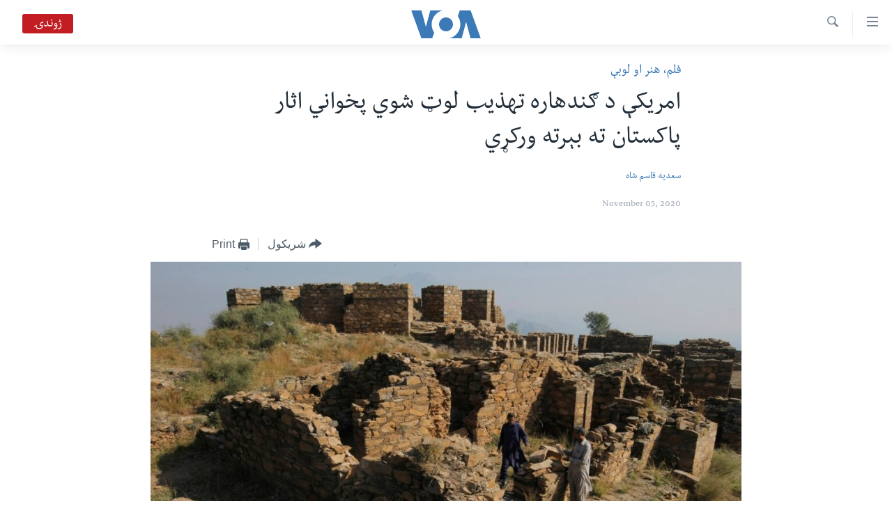

--- FILE ---
content_type: text/html; charset=utf-8
request_url: https://www.voadeewanews.com/a/us-pakistan-gandahara-artefacts-returned-to-pakistan/5649417.html
body_size: 10830
content:

<!DOCTYPE html>
<html lang="ps" dir="rtl" class="no-js">
<head>
<link href="/Content/responsive/VOA/pup/VOA-pup.css?&amp;av=0.0.0.0&amp;cb=309" rel="stylesheet"/>
<script src="https://tags.voadeewanews.com/voa-pangea/prod/utag.sync.js"></script> <script type='text/javascript' src='https://www.youtube.com/iframe_api' async></script>
<script type="text/javascript">
//a general 'js' detection, must be on top level in <head>, due to CSS performance
document.documentElement.className = "js";
var cacheBuster = "309";
var appBaseUrl = "/";
var imgEnhancerBreakpoints = [0, 144, 256, 408, 650, 1023, 1597];
var isLoggingEnabled = false;
var isPreviewPage = false;
var isLivePreviewPage = false;
if (!isPreviewPage) {
window.RFE = window.RFE || {};
window.RFE.cacheEnabledByParam = window.location.href.indexOf('nocache=1') === -1;
const url = new URL(window.location.href);
const params = new URLSearchParams(url.search);
// Remove the 'nocache' parameter
params.delete('nocache');
// Update the URL without the 'nocache' parameter
url.search = params.toString();
window.history.replaceState(null, '', url.toString());
} else {
window.addEventListener('load', function() {
const links = window.document.links;
for (let i = 0; i < links.length; i++) {
links[i].href = '#';
links[i].target = '_self';
}
})
}
// Iframe & Embed detection
var embedProperties = {};
try {
// Reliable way to check if we are in an iframe.
var isIframe = window.self !== window.top;
embedProperties.is_iframe = isIframe;
if (!isIframe) {
embedProperties.embed_context = "main";
} else {
// We are in an iframe. Let's try to access the parent.
// This access will only fail with strict cross-origin (without document.domain).
var parentLocation = window.top.location;
// The access succeeded. Now we explicitly compare the hostname.
if (window.location.hostname === parentLocation.hostname) {
embedProperties.embed_context = "embed_self";
} else {
// Hostname is different (e.g. different subdomain with document.domain)
embedProperties.embed_context = "embed_cross";
}
// Since the access works, we can safely get the details.
embedProperties.url_parent = parentLocation.href;
embedProperties.title_parent = window.top.document.title;
}
} catch (err) {
// We are in an iframe, and an error occurred, probably due to cross-origin restrictions.
embedProperties.is_iframe = true;
embedProperties.embed_context = "embed_cross";
// We cannot access the properties of window.top.
// `document.referrer` can sometimes provide the URL of the parent page.
// It is not 100% reliable, but it is the best we can do in this situation.
embedProperties.url_parent = document.referrer || null;
embedProperties.title_parent = null; // We can't get to the title in a cross-origin scenario.
}
var pwaEnabled = false;
var swCacheDisabled;
</script>
<meta charset="utf-8" />
<title>امریکې د ګندهاره تهذیب لوټ شوي پخواني اثار پاکستان ته بېرته ورکړي&#160;</title>
<meta name="description" content="د خېبر پښتونخوا د لرغوني اثارو او د عجاېب ګرو محکمې مشر عبدالصمد په دې حقله وي او ای ډيوې ته څه داسې ووېل: &quot;بلکل په امريکه کې د ګندهاره د اثارو څه سامان ترلاسه شوی دی،او دا به پاکستان ته واپس راځي. دلته لا رارسېدلی نه دی، هغلته کونسل جنرل ته يې حواله کړی دی.&quot;" />
<meta name="keywords" content="خبرونه, افغانستان, پاکستان, امریکا, فلم، هنر او لوبې, پښتونخوا" />
<meta name="viewport" content="width=device-width, initial-scale=1.0" />
<meta http-equiv="X-UA-Compatible" content="IE=edge" />
<meta name="robots" content="max-image-preview:large"><meta property="fb:pages" content="141413749250183" />
<meta name="msvalidate.01" content="3286EE554B6F672A6F2E608C02343C0E" />
<link href="https://www.voadeewanews.com/a/us-pakistan-gandahara-artefacts-returned-to-pakistan/5649417.html" rel="canonical" />
<meta name="apple-mobile-web-app-title" content="VOA" />
<meta name="apple-mobile-web-app-status-bar-style" content="black" />
<meta name="apple-itunes-app" content="app-id=632618796, app-argument=//5649417.rtl" />
<meta content="امریکې د ګندهاره تهذیب لوټ شوي پخواني اثار پاکستان ته بېرته ورکړي " property="og:title" />
<meta content="د خېبر پښتونخوا د لرغوني اثارو او د عجاېب ګرو محکمې مشر عبدالصمد په دې حقله وي او ای ډيوې ته څه داسې ووېل: &quot;بلکل په امريکه کې د ګندهاره د اثارو څه سامان ترلاسه شوی دی،او دا به پاکستان ته واپس راځي. دلته لا رارسېدلی نه دی، هغلته کونسل جنرل ته يې حواله کړی دی.&quot;" property="og:description" />
<meta content="article" property="og:type" />
<meta content="https://www.voadeewanews.com/a/us-pakistan-gandahara-artefacts-returned-to-pakistan/5649417.html" property="og:url" />
<meta content="Voice of America" property="og:site_name" />
<meta content="https://www.facebook.com/voadeewa" property="article:publisher" />
<meta content="https://gdb.voanews.com/87bb9134-8efe-4121-9d24-1bfdc6c406a8_cx0_cy2_cw0_w1200_h630.jpg" property="og:image" />
<meta content="1200" property="og:image:width" />
<meta content="630" property="og:image:height" />
<meta content="275274922590404" property="fb:app_id" />
<meta content="سعدیه قاسم شاه" name="Author" />
<meta content="summary_large_image" name="twitter:card" />
<meta content="@voadeewa" name="twitter:site" />
<meta content="https://gdb.voanews.com/87bb9134-8efe-4121-9d24-1bfdc6c406a8_cx0_cy2_cw0_w1200_h630.jpg" name="twitter:image" />
<meta content="امریکې د ګندهاره تهذیب لوټ شوي پخواني اثار پاکستان ته بېرته ورکړي " name="twitter:title" />
<meta content="د خېبر پښتونخوا د لرغوني اثارو او د عجاېب ګرو محکمې مشر عبدالصمد په دې حقله وي او ای ډيوې ته څه داسې ووېل: &quot;بلکل په امريکه کې د ګندهاره د اثارو څه سامان ترلاسه شوی دی،او دا به پاکستان ته واپس راځي. دلته لا رارسېدلی نه دی، هغلته کونسل جنرل ته يې حواله کړی دی.&quot;" name="twitter:description" />
<link rel="amphtml" href="https://www.voadeewanews.com/amp/us-pakistan-gandahara-artefacts-returned-to-pakistan/5649417.html" />
<script type="application/ld+json">{"articleSection":"فلم، هنر او لوبې","isAccessibleForFree":true,"headline":"امریکې د ګندهاره تهذیب لوټ شوي پخواني اثار پاکستان ته بېرته ورکړي ","inLanguage":"pup","keywords":"خبرونه, افغانستان, پاکستان, امریکا, فلم، هنر او لوبې, پښتونخوا","author":{"@type":"Person","url":"https://www.voadeewanews.com/author/سعدیه-قاسم-شاه/ygy__","description":"","image":{"@type":"ImageObject"},"name":"سعدیه قاسم شاه"},"datePublished":"2020-11-05 16:04:04Z","dateModified":"2020-11-05 16:12:04Z","publisher":{"logo":{"width":512,"height":220,"@type":"ImageObject","url":"https://www.voadeewanews.com/Content/responsive/VOA/pup/img/logo.png"},"@type":"NewsMediaOrganization","url":"https://www.voadeewanews.com","sameAs":["https://www.facebook.com/voadeewa","https://twitter.com/voadeewa","https://www.youtube.com/voadeewanews","https://www.instagram.com/Voadeewa/"],"name":"VOA","alternateName":""},"@context":"https://schema.org","@type":"NewsArticle","mainEntityOfPage":"https://www.voadeewanews.com/a/us-pakistan-gandahara-artefacts-returned-to-pakistan/5649417.html","url":"https://www.voadeewanews.com/a/us-pakistan-gandahara-artefacts-returned-to-pakistan/5649417.html","description":"د خېبر پښتونخوا د لرغوني اثارو او د عجاېب ګرو محکمې مشر عبدالصمد په دې حقله وي او ای ډيوې ته څه داسې ووېل: \u0022بلکل په امريکه کې د ګندهاره د اثارو څه سامان ترلاسه شوی دی،او دا به پاکستان ته واپس راځي. دلته لا رارسېدلی نه دی، هغلته کونسل جنرل ته يې حواله کړی دی.\u0022","image":{"width":1080,"height":608,"@type":"ImageObject","url":"https://gdb.voanews.com/87bb9134-8efe-4121-9d24-1bfdc6c406a8_cx0_cy2_cw0_w1080_h608.jpg"},"name":"امریکې د ګندهاره تهذیب لوټ شوي پخواني اثار پاکستان ته بېرته ورکړي "}</script>
<script src="/Scripts/responsive/infographics.b?v=dVbZ-Cza7s4UoO3BqYSZdbxQZVF4BOLP5EfYDs4kqEo1&amp;av=0.0.0.0&amp;cb=309"></script>
<script src="/Scripts/responsive/loader.b?v=C-JLefdHQ4ECvt5x4bMsJCTq2VRkcN8JUkP-IB-DzAI1&amp;av=0.0.0.0&amp;cb=309"></script>
<link rel="icon" type="image/svg+xml" href="/Content/responsive/VOA/img/webApp/favicon.svg" />
<link rel="alternate icon" href="/Content/responsive/VOA/img/webApp/favicon.ico" />
<link rel="apple-touch-icon" sizes="152x152" href="/Content/responsive/VOA/img/webApp/ico-152x152.png" />
<link rel="apple-touch-icon" sizes="144x144" href="/Content/responsive/VOA/img/webApp/ico-144x144.png" />
<link rel="apple-touch-icon" sizes="114x114" href="/Content/responsive/VOA/img/webApp/ico-114x114.png" />
<link rel="apple-touch-icon" sizes="72x72" href="/Content/responsive/VOA/img/webApp/ico-72x72.png" />
<link rel="apple-touch-icon-precomposed" href="/Content/responsive/VOA/img/webApp/ico-57x57.png" />
<link rel="icon" sizes="192x192" href="/Content/responsive/VOA/img/webApp/ico-192x192.png" />
<link rel="icon" sizes="128x128" href="/Content/responsive/VOA/img/webApp/ico-128x128.png" />
<meta name="msapplication-TileColor" content="#ffffff" />
<meta name="msapplication-TileImage" content="/Content/responsive/VOA/img/webApp/ico-144x144.png" />
<link rel="alternate" type="application/rss+xml" title="VOA - Top Stories [RSS]" href="/api/" />
<link rel="sitemap" type="application/rss+xml" href="/sitemap.xml" />
<script type="text/javascript">
var analyticsData = Object.assign(embedProperties, {url:"https://www.voadeewanews.com/a/us-pakistan-gandahara-artefacts-returned-to-pakistan/5649417.html",property_id:"460",article_uid:"5649417",page_title:"امریکې د ګندهاره تهذیب لوټ شوي پخواني اثار پاکستان ته بېرته ورکړي ",page_type:"article",content_type:"article",subcontent_type:"article",last_modified:"2020-11-05 16:12:04Z",pub_datetime:"2020-11-05 16:04:04Z",section:"فلم، هنر او لوبې",english_section:"entertainment-and-sports",byline:"سعدیه قاسم شاه",categories:"news,news-afghanistan,news-pakistan,news-usa,entertainment-and-sports,pakhtunkhwa-news",domain:"www.voadeewanews.com",language:"Dari/Pashto",language_service:"Radio Deewa",platform:"web",copied:"no",copied_article:"",copied_title:"",runs_js:"Yes",cms_release:"8.45.0.0.309",enviro_type:"prod",slug:"us-pakistan-gandahara-artefacts-returned-to-pakistan",entity:"VOA",short_language_service:"DEEWA",platform_short:"W",page_name:"امریکې د ګندهاره تهذیب لوټ شوي پخواني اثار پاکستان ته بېرته ورکړي "});
// Push Analytics data as GTM message (without "event" attribute and before GTM initialization)
window.dataLayer = window.dataLayer || [];
window.dataLayer.push(analyticsData);
</script>
<script type="text/javascript" data-cookiecategory="analytics">
var gtmEventObject = {event: 'page_meta_ready'};window.dataLayer = window.dataLayer || [];window.dataLayer.push(gtmEventObject);
var renderGtm = "true";
if (renderGtm === "true") {
(function(w,d,s,l,i){w[l]=w[l]||[];w[l].push({'gtm.start':new Date().getTime(),event:'gtm.js'});var f=d.getElementsByTagName(s)[0],j=d.createElement(s),dl=l!='dataLayer'?'&l='+l:'';j.async=true;j.src='//www.googletagmanager.com/gtm.js?id='+i+dl;f.parentNode.insertBefore(j,f);})(window,document,'script','dataLayer','GTM-N8MP7P');
}
</script>
</head>
<body class=" nav-no-loaded cc_theme pg-article pg-article--single-column print-lay-article use-sticky-share nojs-images ">
<noscript><iframe src="https://www.googletagmanager.com/ns.html?id=GTM-N8MP7P" height="0" width="0" style="display:none;visibility:hidden"></iframe></noscript> <script type="text/javascript" data-cookiecategory="analytics">
var gtmEventObject = {event: 'page_meta_ready'};window.dataLayer = window.dataLayer || [];window.dataLayer.push(gtmEventObject);
var renderGtm = "true";
if (renderGtm === "true") {
(function(w,d,s,l,i){w[l]=w[l]||[];w[l].push({'gtm.start':new Date().getTime(),event:'gtm.js'});var f=d.getElementsByTagName(s)[0],j=d.createElement(s),dl=l!='dataLayer'?'&l='+l:'';j.async=true;j.src='//www.googletagmanager.com/gtm.js?id='+i+dl;f.parentNode.insertBefore(j,f);})(window,document,'script','dataLayer','GTM-N8MP7P');
}
</script>
<!--Analytics tag js version start-->
<script type="text/javascript" data-cookiecategory="analytics">
var utag_data = Object.assign({}, analyticsData, {pub_year:"2020",pub_month:"11",pub_day:"05",pub_hour:"16",pub_weekday:"Thursday"});
if(typeof(TealiumTagFrom)==='function' && typeof(TealiumTagSearchKeyword)==='function') {
var utag_from=TealiumTagFrom();var utag_searchKeyword=TealiumTagSearchKeyword();
if(utag_searchKeyword!=null && utag_searchKeyword!=='' && utag_data["search_keyword"]==null) utag_data["search_keyword"]=utag_searchKeyword;if(utag_from!=null && utag_from!=='') utag_data["from"]=TealiumTagFrom();}
if(window.top!== window.self&&utag_data.page_type==="snippet"){utag_data.page_type = 'iframe';}
try{if(window.top!==window.self&&window.self.location.hostname===window.top.location.hostname){utag_data.platform = 'self-embed';utag_data.platform_short = 'se';}}catch(e){if(window.top!==window.self&&window.self.location.search.includes("platformType=self-embed")){utag_data.platform = 'cross-promo';utag_data.platform_short = 'cp';}}
(function(a,b,c,d){ a="https://tags.voadeewanews.com/voa-pangea/prod/utag.js"; b=document;c="script";d=b.createElement(c);d.src=a;d.type="text/java"+c;d.async=true; a=b.getElementsByTagName(c)[0];a.parentNode.insertBefore(d,a); })();
</script>
<!--Analytics tag js version end-->
<!-- Analytics tag management NoScript -->
<noscript>
<img style="position: absolute; border: none;" src="https://ssc.voadeewanews.com/b/ss/bbgprod,bbgentityvoa/1/G.4--NS/1679322083?pageName=voa%3adeewa%3aw%3aarticle%3a%d8%a7%d9%85%d8%b1%db%8c%da%a9%db%90%20%d8%af%20%da%ab%d9%86%d8%af%d9%87%d8%a7%d8%b1%d9%87%20%d8%aa%d9%87%d8%b0%db%8c%d8%a8%20%d9%84%d9%88%d9%bc%20%d8%b4%d9%88%d9%8a%20%d9%be%d8%ae%d9%88%d8%a7%d9%86%d9%8a%20%d8%a7%d8%ab%d8%a7%d8%b1%20%d9%be%d8%a7%da%a9%d8%b3%d8%aa%d8%a7%d9%86%20%d8%aa%d9%87%20%d8%a8%db%90%d8%b1%d8%aa%d9%87%20%d9%88%d8%b1%da%a9%da%93%d9%8a%c2%a0&amp;c6=%d8%a7%d9%85%d8%b1%db%8c%da%a9%db%90%20%d8%af%20%da%ab%d9%86%d8%af%d9%87%d8%a7%d8%b1%d9%87%20%d8%aa%d9%87%d8%b0%db%8c%d8%a8%20%d9%84%d9%88%d9%bc%20%d8%b4%d9%88%d9%8a%20%d9%be%d8%ae%d9%88%d8%a7%d9%86%d9%8a%20%d8%a7%d8%ab%d8%a7%d8%b1%20%d9%be%d8%a7%da%a9%d8%b3%d8%aa%d8%a7%d9%86%20%d8%aa%d9%87%20%d8%a8%db%90%d8%b1%d8%aa%d9%87%20%d9%88%d8%b1%da%a9%da%93%d9%8a%c2%a0&amp;v36=8.45.0.0.309&amp;v6=D=c6&amp;g=https%3a%2f%2fwww.voadeewanews.com%2fa%2fus-pakistan-gandahara-artefacts-returned-to-pakistan%2f5649417.html&amp;c1=D=g&amp;v1=D=g&amp;events=event1,event52&amp;c16=radio%20deewa&amp;v16=D=c16&amp;c5=entertainment-and-sports&amp;v5=D=c5&amp;ch=%d9%81%d9%84%d9%85%d8%8c%20%d9%87%d9%86%d8%b1%20%d8%a7%d9%88%20%d9%84%d9%88%d8%a8%db%90&amp;c15=dari%2fpashto&amp;v15=D=c15&amp;c4=article&amp;v4=D=c4&amp;c14=5649417&amp;v14=D=c14&amp;v20=no&amp;c17=web&amp;v17=D=c17&amp;mcorgid=518abc7455e462b97f000101%40adobeorg&amp;server=www.voadeewanews.com&amp;pageType=D=c4&amp;ns=bbg&amp;v29=D=server&amp;v25=voa&amp;v30=460&amp;v105=D=User-Agent " alt="analytics" width="1" height="1" /></noscript>
<!-- End of Analytics tag management NoScript -->
<!--*** Accessibility links - For ScreenReaders only ***-->
<section>
<div class="sr-only">
<h2>لاس رسیدونکی لینک</h2>
<ul>
<li><a href="#content" data-disable-smooth-scroll="1"> دلته نه وړاندې مرکزي جُزیاتو ته واوړئ</a></li>
<li><a href="#navigation" data-disable-smooth-scroll="1">دلته نه مخکې مرکزي لټون ته واوړئ</a></li>
<li><a href="#txtHeaderSearch" data-disable-smooth-scroll="1">دلته نه مخکې مرکزي لټون ته واوړئ</a></li>
</ul>
</div>
</section>
<div dir="rtl">
<div id="page">
<aside>
<div class="c-lightbox overlay-modal">
<div class="c-lightbox__intro">
<h2 class="c-lightbox__intro-title"></h2>
<button class="btn btn--rounded c-lightbox__btn c-lightbox__intro-next" title="Next">
<span class="ico ico--rounded ico-chevron-forward"></span>
<span class="sr-only">Next</span>
</button>
</div>
<div class="c-lightbox__nav">
<button class="btn btn--rounded c-lightbox__btn c-lightbox__btn--close" title="Close">
<span class="ico ico--rounded ico-close"></span>
<span class="sr-only">Close</span>
</button>
<button class="btn btn--rounded c-lightbox__btn c-lightbox__btn--prev" title="Previous">
<span class="ico ico--rounded ico-chevron-backward"></span>
<span class="sr-only">Previous</span>
</button>
<button class="btn btn--rounded c-lightbox__btn c-lightbox__btn--next" title="Next">
<span class="ico ico--rounded ico-chevron-forward"></span>
<span class="sr-only">Next</span>
</button>
</div>
<div class="c-lightbox__content-wrap">
<figure class="c-lightbox__content">
<span class="c-spinner c-spinner--lightbox">
<img src="/Content/responsive/img/player-spinner.png"
alt="please wait"
title="please wait" />
</span>
<div class="c-lightbox__img">
<div class="thumb">
<img src="" alt="" />
</div>
</div>
<figcaption>
<div class="c-lightbox__info c-lightbox__info--foot">
<span class="c-lightbox__counter"></span>
<span class="caption c-lightbox__caption"></span>
</div>
</figcaption>
</figure>
</div>
<div class="hidden">
<div class="content-advisory__box content-advisory__box--lightbox">
<span class="content-advisory__box-text">This image contains sensitive content which some people may find offensive or disturbing.</span>
<button class="btn btn--transparent content-advisory__box-btn m-t-md" value="text" type="button">
<span class="btn__text">
Click to reveal
</span>
</button>
</div>
</div>
</div>
<div class="print-dialogue">
<div class="container">
<h3 class="print-dialogue__title section-head">Print Options:</h3>
<div class="print-dialogue__opts">
<ul class="print-dialogue__opt-group">
<li class="form__group form__group--checkbox">
<input class="form__check " id="checkboxImages" name="checkboxImages" type="checkbox" checked="checked" />
<label for="checkboxImages" class="form__label m-t-md">Images</label>
</li>
<li class="form__group form__group--checkbox">
<input class="form__check " id="checkboxMultimedia" name="checkboxMultimedia" type="checkbox" checked="checked" />
<label for="checkboxMultimedia" class="form__label m-t-md">Multimedia</label>
</li>
</ul>
<ul class="print-dialogue__opt-group">
<li class="form__group form__group--checkbox">
<input class="form__check " id="checkboxEmbedded" name="checkboxEmbedded" type="checkbox" checked="checked" />
<label for="checkboxEmbedded" class="form__label m-t-md">Embedded Content</label>
</li>
<li class="hidden">
<input class="form__check " id="checkboxComments" name="checkboxComments" type="checkbox" />
<label for="checkboxComments" class="form__label m-t-md">Comments</label>
</li>
</ul>
</div>
<div class="print-dialogue__buttons">
<button class="btn btn--secondary close-button" type="button" title="Cancel">
<span class="btn__text ">Cancel</span>
</button>
<button class="btn btn-cust-print m-l-sm" type="button" title="Print">
<span class="btn__text ">Print</span>
</button>
</div>
</div>
</div>
<div class="ctc-message pos-fix">
<div class="ctc-message__inner">Link has been copied to clipboard</div>
</div>
</aside>
<div class="hdr-20 hdr-20--big">
<div class="hdr-20__inner">
<div class="hdr-20__max pos-rel">
<div class="hdr-20__side hdr-20__side--primary d-flex">
<label data-for="main-menu-ctrl" data-switcher-trigger="true" data-switch-target="main-menu-ctrl" class="burger hdr-trigger pos-rel trans-trigger" data-trans-evt="click" data-trans-id="menu">
<span class="ico ico-close hdr-trigger__ico hdr-trigger__ico--close burger__ico burger__ico--close"></span>
<span class="ico ico-menu hdr-trigger__ico hdr-trigger__ico--open burger__ico burger__ico--open"></span>
</label>
<div class="menu-pnl pos-fix trans-target" data-switch-target="main-menu-ctrl" data-trans-id="menu">
<div class="menu-pnl__inner">
<nav class="main-nav menu-pnl__item menu-pnl__item--first">
<ul class="main-nav__list accordeon" data-analytics-tales="false" data-promo-name="link" data-location-name="nav,secnav">
<li class="main-nav__item">
<a class="main-nav__item-name main-nav__item-name--link" href="http://m.voadeewaradio.com/" title="کور پاڼه" >کور پاڼه</a>
</li>
<li class="main-nav__item accordeon__item" data-switch-target="menu-item-1738">
<label class="main-nav__item-name main-nav__item-name--label accordeon__control-label" data-switcher-trigger="true" data-for="menu-item-1738">
د سېمې خبرونه
<span class="ico ico-chevron-down main-nav__chev"></span>
</label>
<div class="main-nav__sub-list">
<a class="main-nav__item-name main-nav__item-name--link main-nav__item-name--sub" href="/z/4000" title="پښتونخوا" data-item-name="pakhtunkhwa-news" >پښتونخوا</a>
<a class="main-nav__item-name main-nav__item-name--link main-nav__item-name--sub" href="/z/4001" title="بلوچستان" data-item-name="balochistan" >بلوچستان</a>
</div>
</li>
<li class="main-nav__item">
<a class="main-nav__item-name main-nav__item-name--link" href="/pakistan" title="پاکستان" data-item-name="Pakistan new" >پاکستان</a>
</li>
<li class="main-nav__item">
<a class="main-nav__item-name main-nav__item-name--link" href="/z/5471" title="ټاکنې" data-item-name="election-17" >ټاکنې</a>
</li>
<li class="main-nav__item">
<a class="main-nav__item-name main-nav__item-name--link" href="/z/2976" title="امریکا" data-item-name="news-usa" >امریکا</a>
</li>
<li class="main-nav__item">
<a class="main-nav__item-name main-nav__item-name--link" href="/z/2977" title="نړۍ" data-item-name="news-world" >نړۍ</a>
</li>
<li class="main-nav__item">
<a class="main-nav__item-name main-nav__item-name--link" href="/z/2970" title="افغانستان" data-item-name="news-afghanistan" >افغانستان</a>
</li>
<li class="main-nav__item">
<a class="main-nav__item-name main-nav__item-name--link" href="/z/4790" title="داعش او تندروي" data-item-name="extremism-news-deewa" >داعش او تندروي</a>
</li>
<li class="main-nav__item">
<a class="main-nav__item-name main-nav__item-name--link" href="/z/3002" title="ټې وي" data-item-name="deew-tv" >ټې وي</a>
</li>
<li class="main-nav__item">
<a class="main-nav__item-name main-nav__item-name--link" href="/z/7079" title="دروغ ریښتیا" data-item-name="polygraph" >دروغ ریښتیا</a>
</li>
<li class="main-nav__item">
<a class="main-nav__item-name main-nav__item-name--link" href="https://www.voadeewanews.com/z/6145" title="اداریه" >اداریه</a>
</li>
</ul>
</nav>
<div class="menu-pnl__item">
<a href="https://learningenglish.voanews.com/" class="menu-pnl__item-link" alt="Learning English">Learning English</a>
</div>
<div class="menu-pnl__item menu-pnl__item--social">
<h5 class="menu-pnl__sub-head">Follow Us</h5>
<a href="https://www.facebook.com/voadeewa" title="په فیس بک زمونږ ملگري شۍ" data-analytics-text="follow_on_facebook" class="btn btn--rounded btn--social-inverted menu-pnl__btn js-social-btn btn-facebook" target="_blank" rel="noopener">
<span class="ico ico-facebook-alt ico--rounded"></span>
</a>
<a href="https://twitter.com/voadeewa" title="https://twitter.com/voadeewa" data-analytics-text="follow_on_twitter" class="btn btn--rounded btn--social-inverted menu-pnl__btn js-social-btn btn-twitter" target="_blank" rel="noopener">
<span class="ico ico-twitter ico--rounded"></span>
</a>
<a href="https://www.youtube.com/voadeewanews" title="http://www.youtube.com/voadeewanews" data-analytics-text="follow_on_youtube" class="btn btn--rounded btn--social-inverted menu-pnl__btn js-social-btn btn-youtube" target="_blank" rel="noopener">
<span class="ico ico-youtube ico--rounded"></span>
</a>
<a href="https://www.instagram.com/Voadeewa/" title="Follow us on Instagram" data-analytics-text="follow_on_instagram" class="btn btn--rounded btn--social-inverted menu-pnl__btn js-social-btn btn-instagram" target="_blank" rel="noopener">
<span class="ico ico-instagram ico--rounded"></span>
</a>
</div>
<div class="menu-pnl__item">
<a href="/navigation/allsites" class="menu-pnl__item-link">
<span class="ico ico-languages "></span>
ژبې
</a>
</div>
</div>
</div>
<label data-for="top-search-ctrl" data-switcher-trigger="true" data-switch-target="top-search-ctrl" class="top-srch-trigger hdr-trigger">
<span class="ico ico-close hdr-trigger__ico hdr-trigger__ico--close top-srch-trigger__ico top-srch-trigger__ico--close"></span>
<span class="ico ico-search hdr-trigger__ico hdr-trigger__ico--open top-srch-trigger__ico top-srch-trigger__ico--open"></span>
</label>
<div class="srch-top srch-top--in-header" data-switch-target="top-search-ctrl">
<div class="container">
<form action="/s" class="srch-top__form srch-top__form--in-header" id="form-topSearchHeader" method="get" role="search"><label for="txtHeaderSearch" class="sr-only">Search</label>
<input type="text" id="txtHeaderSearch" name="k" placeholder="search text ..." accesskey="s" value="" class="srch-top__input analyticstag-event" onkeydown="if (event.keyCode === 13) { FireAnalyticsTagEventOnSearch('search', $dom.get('#txtHeaderSearch')[0].value) }" />
<button title="Search" type="submit" class="btn btn--top-srch analyticstag-event" onclick="FireAnalyticsTagEventOnSearch('search', $dom.get('#txtHeaderSearch')[0].value) ">
<span class="ico ico-search"></span>
</button></form>
</div>
</div>
<a href="/" class="main-logo-link">
<img src="/Content/responsive/VOA/pup/img/logo-compact.svg?cb=309" class="main-logo main-logo--comp" alt="site logo">
<img src="/Content/responsive/VOA/pup/img/logo.svg?cb=309" class="main-logo main-logo--big" alt="site logo">
</a>
</div>
<div class="hdr-20__side hdr-20__side--secondary d-flex">
<a href="/s" title="Search" class="hdr-20__secondary-item hdr-20__secondary-item--search" data-item-name="search">
<span class="ico ico-search hdr-20__secondary-icon hdr-20__secondary-icon--search"></span>
</a>
<div class="hdr-20__secondary-item live-b-drop">
<div class="live-b-drop__off">
<a href="/live/audio/49" class="live-b-drop__link" title="ژوندۍ" data-item-name="live">
<span class="badge badge--live-btn badge--live">
ژوندۍ
</span>
</a>
</div>
<div class="live-b-drop__on hidden">
<label data-for="live-ctrl" data-switcher-trigger="true" data-switch-target="live-ctrl" class="live-b-drop__label pos-rel">
<span class="badge badge--live badge--live-btn">
ژوندۍ
</span>
<span class="ico ico-close live-b-drop__label-ico live-b-drop__label-ico--close"></span>
</label>
<div class="live-b-drop__panel" id="targetLivePanelDiv" data-switch-target="live-ctrl"></div>
</div>
</div>
<div class="srch-bottom">
<form action="/s" class="srch-bottom__form d-flex" id="form-bottomSearch" method="get" role="search"><label for="txtSearch" class="sr-only">Search</label>
<input type="search" id="txtSearch" name="k" placeholder="search text ..." accesskey="s" value="" class="srch-bottom__input analyticstag-event" onkeydown="if (event.keyCode === 13) { FireAnalyticsTagEventOnSearch('search', $dom.get('#txtSearch')[0].value) }" />
<button title="Search" type="submit" class="btn btn--bottom-srch analyticstag-event" onclick="FireAnalyticsTagEventOnSearch('search', $dom.get('#txtSearch')[0].value) ">
<span class="ico ico-search"></span>
</button></form>
</div>
</div>
<img src="/Content/responsive/VOA/pup/img/logo-print.gif?cb=309" class="logo-print" loading="lazy" alt="site logo">
<img src="/Content/responsive/VOA/pup/img/logo-print_color.png?cb=309" class="logo-print logo-print--color" loading="lazy" alt="site logo">
</div>
</div>
</div>
<script>
if (document.body.className.indexOf('pg-home') > -1) {
var nav2In = document.querySelector('.hdr-20__inner');
var nav2Sec = document.querySelector('.hdr-20__side--secondary');
var secStyle = window.getComputedStyle(nav2Sec);
if (nav2In && window.pageYOffset < 150 && secStyle['position'] !== 'fixed') {
nav2In.classList.add('hdr-20__inner--big')
}
}
</script>
<div class="c-hlights c-hlights--breaking c-hlights--no-item" data-hlight-display="mobile,desktop">
<div class="c-hlights__wrap container p-0">
<div class="c-hlights__nav">
<a role="button" href="#" title="Previous">
<span class="ico ico-chevron-backward m-0"></span>
<span class="sr-only">Previous</span>
</a>
<a role="button" href="#" title="Next">
<span class="ico ico-chevron-forward m-0"></span>
<span class="sr-only">Next</span>
</a>
</div>
<span class="c-hlights__label">
<span class="">تازه خبر</span>
<span class="switcher-trigger">
<label data-for="more-less-1" data-switcher-trigger="true" class="switcher-trigger__label switcher-trigger__label--more p-b-0" title="د تفصیل ښودنه ">
<span class="ico ico-chevron-down"></span>
</label>
<label data-for="more-less-1" data-switcher-trigger="true" class="switcher-trigger__label switcher-trigger__label--less p-b-0" title="Show less">
<span class="ico ico-chevron-up"></span>
</label>
</span>
</span>
<ul class="c-hlights__items switcher-target" data-switch-target="more-less-1">
</ul>
</div>
</div> <div id="content">
<main class="container">
<div class="hdr-container">
<div class="row">
<div class="col-xs-12 col-sm-12 col-md-10 col-md-offset-1">
<div class="row">
<div class="col-category col-xs-12 col-md-8 col-md-offset-2"> <div class="category js-category">
<a class="" href="/z/3053">فلم، هنر او لوبې</a> </div>
</div><div class="col-title col-xs-12 col-md-8 col-md-offset-2"> <h1 class="title pg-title">
امریکې د ګندهاره تهذیب لوټ شوي پخواني اثار پاکستان ته بېرته ورکړي&#160;
</h1>
</div><div class="col-publishing-details col-xs-12 col-md-8 col-md-offset-2"> <div class="publishing-details ">
<div class="links">
<ul class="links__list">
<li class="links__item">
<a class="links__item-link" href="/author/سعدیه-قاسم-شاه/ygy__" title="سعدیه قاسم شاه">سعدیه قاسم شاه</a>
</li>
</ul>
</div>
<div class="published">
<span class="date" >
<time pubdate="pubdate" datetime="2020-11-05T21:04:04+05:00">
November 05, 2020
</time>
</span>
</div>
</div>
</div><div class="col-xs-12 col-md-8 col-md-offset-2"> <div class="col-article-tools pos-rel article-share">
<div class="col-article-tools__end">
<div class="share--box">
<div class="sticky-share-container" style="display:none">
<div class="container">
<a href="https://www.voadeewanews.com" id="logo-sticky-share">&nbsp;</a>
<div class="pg-title pg-title--sticky-share">
امریکې د ګندهاره تهذیب لوټ شوي پخواني اثار پاکستان ته بېرته ورکړي&#160;
</div>
<div class="sticked-nav-actions">
<!--This part is for sticky navigation display-->
<p class="buttons link-content-sharing p-0 ">
<button class="btn btn--link btn-content-sharing p-t-0 " id="btnContentSharing" value="text" role="Button" type="" title="د شریکولو نورې لارې">
<span class="ico ico-share ico--l"></span>
<span class="btn__text ">
شریکول
</span>
</button>
</p>
<aside class="content-sharing js-content-sharing js-content-sharing--apply-sticky content-sharing--sticky"
role="complementary"
data-share-url="https://www.voadeewanews.com/a/us-pakistan-gandahara-artefacts-returned-to-pakistan/5649417.html" data-share-title="امریکې د ګندهاره تهذیب لوټ شوي پخواني اثار پاکستان ته بېرته ورکړي&#160;" data-share-text="د خېبر پښتونخوا د لرغوني اثارو او د عجاېب ګرو محکمې مشر عبدالصمد په دې حقله وي او ای ډيوې ته څه داسې ووېل: &quot;بلکل په امريکه کې د ګندهاره د اثارو څه سامان ترلاسه شوی دی،او دا به پاکستان ته واپس راځي. دلته لا رارسېدلی نه دی، هغلته کونسل جنرل ته يې حواله کړی دی.&quot;">
<div class="content-sharing__popover">
<h6 class="content-sharing__title">شریکول</h6>
<button href="#close" id="btnCloseSharing" class="btn btn--text-like content-sharing__close-btn">
<span class="ico ico-close ico--l"></span>
</button>
<ul class="content-sharing__list">
<li class="content-sharing__item">
<div class="ctc ">
<input type="text" class="ctc__input" readonly="readonly">
<a href="" js-href="https://www.voadeewanews.com/a/us-pakistan-gandahara-artefacts-returned-to-pakistan/5649417.html" class="content-sharing__link ctc__button">
<span class="ico ico-copy-link ico--rounded ico--s"></span>
<span class="content-sharing__link-text">Copy link</span>
</a>
</div>
</li>
<li class="content-sharing__item">
<a href="https://facebook.com/sharer.php?u=https%3a%2f%2fwww.voadeewanews.com%2fa%2fus-pakistan-gandahara-artefacts-returned-to-pakistan%2f5649417.html"
data-analytics-text="share_on_facebook"
title="Facebook" target="_blank"
class="content-sharing__link js-social-btn">
<span class="ico ico-facebook ico--rounded ico--s"></span>
<span class="content-sharing__link-text">Facebook</span>
</a>
</li>
<li class="content-sharing__item">
<a href="https://twitter.com/share?url=https%3a%2f%2fwww.voadeewanews.com%2fa%2fus-pakistan-gandahara-artefacts-returned-to-pakistan%2f5649417.html&amp;text=%d8%a7%d9%85%d8%b1%db%8c%da%a9%db%90+%d8%af+%da%ab%d9%86%d8%af%d9%87%d8%a7%d8%b1%d9%87+%d8%aa%d9%87%d8%b0%db%8c%d8%a8+%d9%84%d9%88%d9%bc+%d8%b4%d9%88%d9%8a+%d9%be%d8%ae%d9%88%d8%a7%d9%86%d9%8a+%d8%a7%d8%ab%d8%a7%d8%b1+%d9%be%d8%a7%da%a9%d8%b3%d8%aa%d8%a7%d9%86+%d8%aa%d9%87+%d8%a8%db%90%d8%b1%d8%aa%d9%87+%d9%88%d8%b1%da%a9%da%93%d9%8a%c2%a0"
data-analytics-text="share_on_twitter"
title="Twitter" target="_blank"
class="content-sharing__link js-social-btn">
<span class="ico ico-twitter ico--rounded ico--s"></span>
<span class="content-sharing__link-text">Twitter</span>
</a>
</li>
<li class="content-sharing__item">
<a href="mailto:?body=https%3a%2f%2fwww.voadeewanews.com%2fa%2fus-pakistan-gandahara-artefacts-returned-to-pakistan%2f5649417.html&amp;subject=امریکې د ګندهاره تهذیب لوټ شوي پخواني اثار پاکستان ته بېرته ورکړي&#160;"
title="Email"
class="content-sharing__link ">
<span class="ico ico-email ico--rounded ico--s"></span>
<span class="content-sharing__link-text">Email</span>
</a>
</li>
</ul>
</div>
</aside>
</div>
</div>
</div>
<div class="links">
<p class="buttons link-content-sharing p-0 ">
<button class="btn btn--link btn-content-sharing p-t-0 " id="btnContentSharing" value="text" role="Button" type="" title="د شریکولو نورې لارې">
<span class="ico ico-share ico--l"></span>
<span class="btn__text ">
شریکول
</span>
</button>
</p>
<aside class="content-sharing js-content-sharing " role="complementary"
data-share-url="https://www.voadeewanews.com/a/us-pakistan-gandahara-artefacts-returned-to-pakistan/5649417.html" data-share-title="امریکې د ګندهاره تهذیب لوټ شوي پخواني اثار پاکستان ته بېرته ورکړي&#160;" data-share-text="د خېبر پښتونخوا د لرغوني اثارو او د عجاېب ګرو محکمې مشر عبدالصمد په دې حقله وي او ای ډيوې ته څه داسې ووېل: &quot;بلکل په امريکه کې د ګندهاره د اثارو څه سامان ترلاسه شوی دی،او دا به پاکستان ته واپس راځي. دلته لا رارسېدلی نه دی، هغلته کونسل جنرل ته يې حواله کړی دی.&quot;">
<div class="content-sharing__popover">
<h6 class="content-sharing__title">شریکول</h6>
<button href="#close" id="btnCloseSharing" class="btn btn--text-like content-sharing__close-btn">
<span class="ico ico-close ico--l"></span>
</button>
<ul class="content-sharing__list">
<li class="content-sharing__item">
<div class="ctc ">
<input type="text" class="ctc__input" readonly="readonly">
<a href="" js-href="https://www.voadeewanews.com/a/us-pakistan-gandahara-artefacts-returned-to-pakistan/5649417.html" class="content-sharing__link ctc__button">
<span class="ico ico-copy-link ico--rounded ico--l"></span>
<span class="content-sharing__link-text">Copy link</span>
</a>
</div>
</li>
<li class="content-sharing__item">
<a href="https://facebook.com/sharer.php?u=https%3a%2f%2fwww.voadeewanews.com%2fa%2fus-pakistan-gandahara-artefacts-returned-to-pakistan%2f5649417.html"
data-analytics-text="share_on_facebook"
title="Facebook" target="_blank"
class="content-sharing__link js-social-btn">
<span class="ico ico-facebook ico--rounded ico--l"></span>
<span class="content-sharing__link-text">Facebook</span>
</a>
</li>
<li class="content-sharing__item">
<a href="https://twitter.com/share?url=https%3a%2f%2fwww.voadeewanews.com%2fa%2fus-pakistan-gandahara-artefacts-returned-to-pakistan%2f5649417.html&amp;text=%d8%a7%d9%85%d8%b1%db%8c%da%a9%db%90+%d8%af+%da%ab%d9%86%d8%af%d9%87%d8%a7%d8%b1%d9%87+%d8%aa%d9%87%d8%b0%db%8c%d8%a8+%d9%84%d9%88%d9%bc+%d8%b4%d9%88%d9%8a+%d9%be%d8%ae%d9%88%d8%a7%d9%86%d9%8a+%d8%a7%d8%ab%d8%a7%d8%b1+%d9%be%d8%a7%da%a9%d8%b3%d8%aa%d8%a7%d9%86+%d8%aa%d9%87+%d8%a8%db%90%d8%b1%d8%aa%d9%87+%d9%88%d8%b1%da%a9%da%93%d9%8a%c2%a0"
data-analytics-text="share_on_twitter"
title="Twitter" target="_blank"
class="content-sharing__link js-social-btn">
<span class="ico ico-twitter ico--rounded ico--l"></span>
<span class="content-sharing__link-text">Twitter</span>
</a>
</li>
<li class="content-sharing__item">
<a href="mailto:?body=https%3a%2f%2fwww.voadeewanews.com%2fa%2fus-pakistan-gandahara-artefacts-returned-to-pakistan%2f5649417.html&amp;subject=امریکې د ګندهاره تهذیب لوټ شوي پخواني اثار پاکستان ته بېرته ورکړي&#160;"
title="Email"
class="content-sharing__link ">
<span class="ico ico-email ico--rounded ico--l"></span>
<span class="content-sharing__link-text">Email</span>
</a>
</li>
</ul>
</div>
</aside>
<p class="link-print hidden-xs buttons p-0">
<button class="btn btn--link btn-print p-t-0" onclick="if (typeof FireAnalyticsTagEvent === 'function') {FireAnalyticsTagEvent({ on_page_event: 'print_story' });}return false" title="(CTRL+P)">
<span class="ico ico-print"></span>
<span class="btn__text">Print</span>
</button>
</p>
</div>
</div>
</div>
</div>
</div><div class="col-multimedia col-xs-12 col-md-10 col-md-offset-1"> <div class="cover-media">
<figure class="media-image js-media-expand">
<div class="img-wrap">
<div class="thumb thumb16_9">
<img src="https://gdb.voanews.com/5717c1e2-eaf4-410b-93ff-ce3cfa2223f4_w250_r1_s.jpg" alt="په تخت بای کې د بدها د زمانې اثار" />
</div>
</div>
<figcaption>
<span class="caption">په تخت بای کې د بدها د زمانې اثار</span>
</figcaption>
</figure>
</div>
</div>
</div>
</div>
</div>
</div>
<div class="body-container">
<div class="row">
<div class="col-xs-12 col-sm-12 col-md-10 col-md-offset-1">
<div class="row">
<div class="col-xs-12 col-sm-12 col-md-8 col-lg-8 col-md-offset-2">
<div id="article-content" class="content-floated-wrap fb-quotable">
<div class="wsw">
<span class="dateline">پېښور —&nbsp;</span>
<p>د امريکې په نیويارک ښارکې د مېن هېټن د لوی څارنوال په دفتر کې د پاکستان کونسل جنرل عایشه علي ته د ګندهاره پخواني تهذيب قریباً پنځه څلوېښت پخواني اثار يا مجسمې حواله کړی شوي دي چې امریکې ته قاچاق شوي وې.</p>
<p>د راپورونو تر مخه د دویمې صدۍ دغه د بدها مجسمې يا د ګندهاره تهذيب نورې پخوانۍ نخښې د امريکې هوم لېنډ سېکيورټي انوېسټيګېشن محکمې د کال ۲۰۱۵راهسی د ډیر تحقیقات ، چاپو او هڅو نه پس د یو داسې تن د ‌ذاتي ګېلرۍ نه ترلاسه کړي چې هغه په مبینه توګه د پاکستان، هند، افغانستان او لبنان نه ارټ په غېر قانوني انتقالوي. </p>
<p>د خېبر پښتونخوا د لرغوني اثارو او د عجاېب ګرو محکمې مشر عبدالصمد په دې حقله وي او ای ډيوې ته څه داسې ووېل: &quot;بلکل په امريکه کې د ګندهاره د اثارو څه سامان ترلاسه شوی دی،او دا به پاکستان ته واپس راځي. دلته لا رارسېدلی نه دی، هغلته کونسل جنرل ته يې حواله کړی دی.&quot;</p>
<p>عبدالصمد وايي خېبر پښتونخوا چرته چې د ګندهاره تهذیب په زرګونو داسې نخښې او په سوونو داسې ځايونه دي او د ټولې نړۍ نه سېلانيان د دې د کتو د پاره راځي، د داسې پخوانۍ نخښو او اثارو د تحفظ د پاره د کال ۱۹۷۵ قانون بيا ورستو د کال ۲۰۱۶ قانون کې هم د ترميم د لارې سخت کړی شوی دی، او په وروستیو کې هم داسې قسمه ګامونه اخستل کيږي چې د داسې لرغوني اثارو تحفظ وکړی شي او د داسې قسمه غېر قانوني کاروبار کونکو مخ نيوی وشي.</p>
<p>عبدالصمد وویل د پخواني اثارو د تحفظ دپاره د قانون نه علاوه انټېکوېټيز ټرېډ کنټرول یوه نوې څانګه هم صوبايي څکومت جوړه کړې ده، چې یې کار صرف هم دا دی چې دخېبر پښتونخوا نه د لرغوني اثارو د قاچاق او غېر قانوني کېندنه کيږي د هغې مخ نيوی وکړي.&quot; دې نه علاوه مونږ د يو اربه روپيو يو اطالوي پروژه پېل کوو، منظوري يې شوې ده، هغې کې به مونږ د اټلي نه ماهران راولو، هغه به دلته زمونږ د پوليس يوې مخصوصې دستې ته تربيت ورکوي چې د دې مخ نيوی وشي.&quot;</p>
<p>عبدالصمد دا هم هيله لري چې امريکه به په ډېرو عجاېب ګرو کې هلته پراته د ګندهاره تهذيب داسې بوتان پاکستان ته يو ورځ واپس ورکړي ځکه چې دا د دې سيمې د ګندهاره تهذيب پخوانۍ نخښې دي. &quot;زه هيله لرم چې امريکايي حکومت چې دا کوم اصل او ډېر مهم لرغوني اثار په سمت سونين کې يا مېټروپولېټن کې يا ذاتي ګېلريان کې پراته دي، هغه به هم پاکستان ته زر واپس کړي.&quot;</p>
<p>د پاکستان د انګرېزۍ ورځپاڼې ډان هم نن په خپله اداريه کې دا خبره خو ستایلې ده چې امريکې د ګندهاره تهذيب دغه پخواني اثار پاکستان ته واپس کړي خو ورسره يې دا هم ويلي چې دا د پاکستان د ګندهاره تهذيب لرغونې نخښې دي او پکار ده چې د دې ژغورنه وشي.</p>
<p>پاکستان ته واپس راتلونکی دغه ۴۵ بتان وویل کیږی د ۲۵۰،۰۰۰ ډالرو مالیت دی او ډان ورځپاڼه وايي د بدها بتان هم دغه پخوانی مجسمو کښی شامل دې خو اداریه کښې تپوس کوی پاکستاني چارواکي به د ګندهاره د دغه نښو حفاظت څنګه کوي او داسې نورو پخوانی او قیمتی تقافتی ورثې او اثاثې به د لوټ او غلاګرو نه څنګه محفوظ کوي؟ ورځپاڼه افسوس کوي چې د پاکستان حکومت د پخواني اثارو د قاچاق او کاروبارو مخه نیوولوکې تر اوسه ناکامه دی. </p>
</div>
<div class="footer-toolbar">
<div class="share--box">
<div class="sticky-share-container" style="display:none">
<div class="container">
<a href="https://www.voadeewanews.com" id="logo-sticky-share">&nbsp;</a>
<div class="pg-title pg-title--sticky-share">
امریکې د ګندهاره تهذیب لوټ شوي پخواني اثار پاکستان ته بېرته ورکړي&#160;
</div>
<div class="sticked-nav-actions">
<!--This part is for sticky navigation display-->
<p class="buttons link-content-sharing p-0 ">
<button class="btn btn--link btn-content-sharing p-t-0 " id="btnContentSharing" value="text" role="Button" type="" title="د شریکولو نورې لارې">
<span class="ico ico-share ico--l"></span>
<span class="btn__text ">
شریکول
</span>
</button>
</p>
<aside class="content-sharing js-content-sharing js-content-sharing--apply-sticky content-sharing--sticky"
role="complementary"
data-share-url="https://www.voadeewanews.com/a/us-pakistan-gandahara-artefacts-returned-to-pakistan/5649417.html" data-share-title="امریکې د ګندهاره تهذیب لوټ شوي پخواني اثار پاکستان ته بېرته ورکړي&#160;" data-share-text="د خېبر پښتونخوا د لرغوني اثارو او د عجاېب ګرو محکمې مشر عبدالصمد په دې حقله وي او ای ډيوې ته څه داسې ووېل: &quot;بلکل په امريکه کې د ګندهاره د اثارو څه سامان ترلاسه شوی دی،او دا به پاکستان ته واپس راځي. دلته لا رارسېدلی نه دی، هغلته کونسل جنرل ته يې حواله کړی دی.&quot;">
<div class="content-sharing__popover">
<h6 class="content-sharing__title">شریکول</h6>
<button href="#close" id="btnCloseSharing" class="btn btn--text-like content-sharing__close-btn">
<span class="ico ico-close ico--l"></span>
</button>
<ul class="content-sharing__list">
<li class="content-sharing__item">
<div class="ctc ">
<input type="text" class="ctc__input" readonly="readonly">
<a href="" js-href="https://www.voadeewanews.com/a/us-pakistan-gandahara-artefacts-returned-to-pakistan/5649417.html" class="content-sharing__link ctc__button">
<span class="ico ico-copy-link ico--rounded ico--s"></span>
<span class="content-sharing__link-text">Copy link</span>
</a>
</div>
</li>
<li class="content-sharing__item">
<a href="https://facebook.com/sharer.php?u=https%3a%2f%2fwww.voadeewanews.com%2fa%2fus-pakistan-gandahara-artefacts-returned-to-pakistan%2f5649417.html"
data-analytics-text="share_on_facebook"
title="Facebook" target="_blank"
class="content-sharing__link js-social-btn">
<span class="ico ico-facebook ico--rounded ico--s"></span>
<span class="content-sharing__link-text">Facebook</span>
</a>
</li>
<li class="content-sharing__item">
<a href="https://twitter.com/share?url=https%3a%2f%2fwww.voadeewanews.com%2fa%2fus-pakistan-gandahara-artefacts-returned-to-pakistan%2f5649417.html&amp;text=%d8%a7%d9%85%d8%b1%db%8c%da%a9%db%90+%d8%af+%da%ab%d9%86%d8%af%d9%87%d8%a7%d8%b1%d9%87+%d8%aa%d9%87%d8%b0%db%8c%d8%a8+%d9%84%d9%88%d9%bc+%d8%b4%d9%88%d9%8a+%d9%be%d8%ae%d9%88%d8%a7%d9%86%d9%8a+%d8%a7%d8%ab%d8%a7%d8%b1+%d9%be%d8%a7%da%a9%d8%b3%d8%aa%d8%a7%d9%86+%d8%aa%d9%87+%d8%a8%db%90%d8%b1%d8%aa%d9%87+%d9%88%d8%b1%da%a9%da%93%d9%8a%c2%a0"
data-analytics-text="share_on_twitter"
title="Twitter" target="_blank"
class="content-sharing__link js-social-btn">
<span class="ico ico-twitter ico--rounded ico--s"></span>
<span class="content-sharing__link-text">Twitter</span>
</a>
</li>
<li class="content-sharing__item">
<a href="mailto:?body=https%3a%2f%2fwww.voadeewanews.com%2fa%2fus-pakistan-gandahara-artefacts-returned-to-pakistan%2f5649417.html&amp;subject=امریکې د ګندهاره تهذیب لوټ شوي پخواني اثار پاکستان ته بېرته ورکړي&#160;"
title="Email"
class="content-sharing__link ">
<span class="ico ico-email ico--rounded ico--s"></span>
<span class="content-sharing__link-text">Email</span>
</a>
</li>
</ul>
</div>
</aside>
</div>
</div>
</div>
<div class="links">
<p class="buttons link-content-sharing p-0 ">
<button class="btn btn--link btn-content-sharing p-t-0 " id="btnContentSharing" value="text" role="Button" type="" title="د شریکولو نورې لارې">
<span class="ico ico-share ico--l"></span>
<span class="btn__text ">
شریکول
</span>
</button>
</p>
<aside class="content-sharing js-content-sharing " role="complementary"
data-share-url="https://www.voadeewanews.com/a/us-pakistan-gandahara-artefacts-returned-to-pakistan/5649417.html" data-share-title="امریکې د ګندهاره تهذیب لوټ شوي پخواني اثار پاکستان ته بېرته ورکړي&#160;" data-share-text="د خېبر پښتونخوا د لرغوني اثارو او د عجاېب ګرو محکمې مشر عبدالصمد په دې حقله وي او ای ډيوې ته څه داسې ووېل: &quot;بلکل په امريکه کې د ګندهاره د اثارو څه سامان ترلاسه شوی دی،او دا به پاکستان ته واپس راځي. دلته لا رارسېدلی نه دی، هغلته کونسل جنرل ته يې حواله کړی دی.&quot;">
<div class="content-sharing__popover">
<h6 class="content-sharing__title">شریکول</h6>
<button href="#close" id="btnCloseSharing" class="btn btn--text-like content-sharing__close-btn">
<span class="ico ico-close ico--l"></span>
</button>
<ul class="content-sharing__list">
<li class="content-sharing__item">
<div class="ctc ">
<input type="text" class="ctc__input" readonly="readonly">
<a href="" js-href="https://www.voadeewanews.com/a/us-pakistan-gandahara-artefacts-returned-to-pakistan/5649417.html" class="content-sharing__link ctc__button">
<span class="ico ico-copy-link ico--rounded ico--l"></span>
<span class="content-sharing__link-text">Copy link</span>
</a>
</div>
</li>
<li class="content-sharing__item">
<a href="https://facebook.com/sharer.php?u=https%3a%2f%2fwww.voadeewanews.com%2fa%2fus-pakistan-gandahara-artefacts-returned-to-pakistan%2f5649417.html"
data-analytics-text="share_on_facebook"
title="Facebook" target="_blank"
class="content-sharing__link js-social-btn">
<span class="ico ico-facebook ico--rounded ico--l"></span>
<span class="content-sharing__link-text">Facebook</span>
</a>
</li>
<li class="content-sharing__item">
<a href="https://twitter.com/share?url=https%3a%2f%2fwww.voadeewanews.com%2fa%2fus-pakistan-gandahara-artefacts-returned-to-pakistan%2f5649417.html&amp;text=%d8%a7%d9%85%d8%b1%db%8c%da%a9%db%90+%d8%af+%da%ab%d9%86%d8%af%d9%87%d8%a7%d8%b1%d9%87+%d8%aa%d9%87%d8%b0%db%8c%d8%a8+%d9%84%d9%88%d9%bc+%d8%b4%d9%88%d9%8a+%d9%be%d8%ae%d9%88%d8%a7%d9%86%d9%8a+%d8%a7%d8%ab%d8%a7%d8%b1+%d9%be%d8%a7%da%a9%d8%b3%d8%aa%d8%a7%d9%86+%d8%aa%d9%87+%d8%a8%db%90%d8%b1%d8%aa%d9%87+%d9%88%d8%b1%da%a9%da%93%d9%8a%c2%a0"
data-analytics-text="share_on_twitter"
title="Twitter" target="_blank"
class="content-sharing__link js-social-btn">
<span class="ico ico-twitter ico--rounded ico--l"></span>
<span class="content-sharing__link-text">Twitter</span>
</a>
</li>
<li class="content-sharing__item">
<a href="mailto:?body=https%3a%2f%2fwww.voadeewanews.com%2fa%2fus-pakistan-gandahara-artefacts-returned-to-pakistan%2f5649417.html&amp;subject=امریکې د ګندهاره تهذیب لوټ شوي پخواني اثار پاکستان ته بېرته ورکړي&#160;"
title="Email"
class="content-sharing__link ">
<span class="ico ico-email ico--rounded ico--l"></span>
<span class="content-sharing__link-text">Email</span>
</a>
</li>
</ul>
</div>
</aside>
<p class="link-print hidden-xs buttons p-0">
<button class="btn btn--link btn-print p-t-0" onclick="if (typeof FireAnalyticsTagEvent === 'function') {FireAnalyticsTagEvent({ on_page_event: 'print_story' });}return false" title="(CTRL+P)">
<span class="ico ico-print"></span>
<span class="btn__text">Print</span>
</button>
</p>
</div>
</div>
</div>
<ul>
</ul>
</div>
</div>
</div>
</div>
</div>
</div>
</main>
</div>
<footer role="contentinfo">
<div id="foot" class="foot">
<div class="container">
<div class="foot-nav collapsed" id="foot-nav">
<div class="menu">
<ul class="items">
<li class="socials block-socials">
<span class="handler" id="socials-handler">
Follow Us
</span>
<div class="inner">
<ul class="subitems follow">
<li>
<a href="https://www.facebook.com/voadeewa" title="په فیس بک زمونږ ملگري شۍ" data-analytics-text="follow_on_facebook" class="btn btn--rounded js-social-btn btn-facebook" target="_blank" rel="noopener">
<span class="ico ico-facebook-alt ico--rounded"></span>
</a>
</li>
<li>
<a href="https://twitter.com/voadeewa" title="https://twitter.com/voadeewa" data-analytics-text="follow_on_twitter" class="btn btn--rounded js-social-btn btn-twitter" target="_blank" rel="noopener">
<span class="ico ico-twitter ico--rounded"></span>
</a>
</li>
<li>
<a href="https://www.youtube.com/voadeewanews" title="http://www.youtube.com/voadeewanews" data-analytics-text="follow_on_youtube" class="btn btn--rounded js-social-btn btn-youtube" target="_blank" rel="noopener">
<span class="ico ico-youtube ico--rounded"></span>
</a>
</li>
<li>
<a href="https://www.instagram.com/Voadeewa/" title="Follow us on Instagram" data-analytics-text="follow_on_instagram" class="btn btn--rounded js-social-btn btn-instagram" target="_blank" rel="noopener">
<span class="ico ico-instagram ico--rounded"></span>
</a>
</li>
<li>
<a href="/rssfeeds" title="RSS" data-analytics-text="follow_on_rss" class="btn btn--rounded js-social-btn btn-rss" >
<span class="ico ico-rss ico--rounded"></span>
</a>
</li>
<li>
<a href="/podcasts" title="Podcast" data-analytics-text="follow_on_podcast" class="btn btn--rounded js-social-btn btn-podcast" >
<span class="ico ico-podcast ico--rounded"></span>
</a>
</li>
<li>
<a href="/subscribe.html" title="سبسکرایب" data-analytics-text="follow_on_subscribe" class="btn btn--rounded js-social-btn btn-email" >
<span class="ico ico-email ico--rounded"></span>
</a>
</li>
</ul>
</div>
</li>
<li class="block-primary collapsed collapsible item">
<span class="handler">
زمونږ پېژندگلو
<span title="close tab" class="ico ico-chevron-up"></span>
<span title="open tab" class="ico ico-chevron-down"></span>
<span title="add" class="ico ico-plus"></span>
<span title="remove" class="ico ico-minus"></span>
</span>
<div class="inner">
<ul class="subitems">
<li class="subitem">
<a class="handler" href="/p/5196.html" title="زمونږ په اړه" >زمونږ په اړه</a>
</li>
<li class="subitem">
<a class="handler" href="/p/7291.html" title="508 ماده" >508 ماده</a>
</li>
<li class="subitem">
<a class="handler" href="https://www.voanews.com/p/5338.html" title="د کارولو شرایط او محرمیت خبرتیا" >د کارولو شرایط او محرمیت خبرتیا</a>
</li>
</ul>
</div>
</li>
<li class="block-primary collapsed collapsible item">
<span class="handler">
موضوعات
<span title="close tab" class="ico ico-chevron-up"></span>
<span title="open tab" class="ico ico-chevron-down"></span>
<span title="add" class="ico ico-plus"></span>
<span title="remove" class="ico ico-minus"></span>
</span>
<div class="inner">
<ul class="subitems">
<li class="subitem">
<a class="handler" href="/z/4000" title="پښتونخوا" >پښتونخوا</a>
</li>
<li class="subitem">
<a class="handler" href="/z/4001" title="بلوچستان" >بلوچستان</a>
</li>
<li class="subitem">
<a class="handler" href="/pakistan" title="پاکستان" >پاکستان</a>
</li>
<li class="subitem">
<a class="handler" href="/z/2970" title="افغانستان" >افغانستان</a>
</li>
<li class="subitem">
<a class="handler" href="/z/2972" title="ګاونډي هېوادونه" >ګاونډي هېوادونه</a>
</li>
<li class="subitem">
<a class="handler" href="/z/2976" title="امریکا" >امریکا</a>
</li>
<li class="subitem">
<a class="handler" href="/z/2977" title="نړۍ" >نړۍ</a>
</li>
<li class="subitem">
<a class="handler" href="/z/3053" title="فلم،هنر او لویې" >فلم،هنر او لویې</a>
</li>
</ul>
</div>
</li>
<li class="block-secondary collapsed collapsible item">
<span class="handler">
لینکس
<span title="close tab" class="ico ico-chevron-up"></span>
<span title="open tab" class="ico ico-chevron-down"></span>
<span title="add" class="ico ico-plus"></span>
<span title="remove" class="ico ico-minus"></span>
</span>
<div class="inner">
<ul class="subitems">
<li class="subitem">
<a class="handler" href="http://www.voanews.com/" title="وي او ای انګلیسي" target="_blank" rel="noopener">وي او ای انګلیسي</a>
</li>
<li class="subitem">
<a class="handler" href="http://www.darivoa.com/" title="وي او ای دري" target="_blank" rel="noopener">وي او ای دري</a>
</li>
<li class="subitem">
<a class="handler" href="http://www.pashtovoa.com/" title="وي او ای پښتو" target="_blank" rel="noopener">وي او ای پښتو</a>
</li>
<li class="subitem">
<a class="handler" href="http://www.urduvoa.com/" title="وي او ای اردو" target="_blank" rel="noopener">وي او ای اردو</a>
</li>
<li class="subitem">
<a class="handler" href="http://www.mashaalradio.com/" title="مشال رېډيو" target="_blank" rel="noopener">مشال رېډيو</a>
</li>
</ul>
</div>
</li>
</ul>
</div>
</div>
<div class="foot__item foot__item--copyrights">
<p class="copyright"></p>
</div>
</div>
</div>
</footer> </div>
</div>
<script defer src="/Scripts/responsive/serviceWorkerInstall.js?cb=309"></script>
<script type="text/javascript">
// opera mini - disable ico font
if (navigator.userAgent.match(/Opera Mini/i)) {
document.getElementsByTagName("body")[0].className += " can-not-ff";
}
// mobile browsers test
if (typeof RFE !== 'undefined' && RFE.isMobile) {
if (RFE.isMobile.any()) {
document.getElementsByTagName("body")[0].className += " is-mobile";
}
else {
document.getElementsByTagName("body")[0].className += " is-not-mobile";
}
}
</script>
<script src="/conf.js?x=309" type="text/javascript"></script>
<div class="responsive-indicator">
<div class="visible-xs-block">XS</div>
<div class="visible-sm-block">SM</div>
<div class="visible-md-block">MD</div>
<div class="visible-lg-block">LG</div>
</div>
<script type="text/javascript">
var bar_data = {
"apiId": "5649417",
"apiType": "1",
"isEmbedded": "0",
"culture": "pup",
"cookieName": "cmsLoggedIn",
"cookieDomain": "www.voadeewanews.com"
};
</script>
<div id="scriptLoaderTarget" style="display:none;contain:strict;"></div>
</body>
</html>